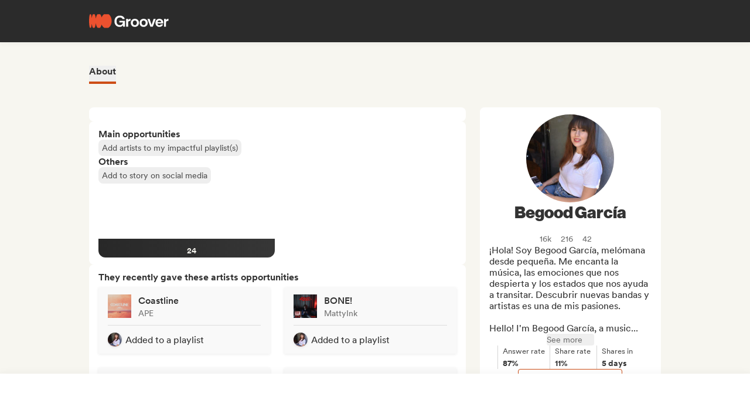

--- FILE ---
content_type: application/javascript
request_url: https://cdn-prod.groover.co/_nuxt/useCartSnackbars.X775eOUS.js
body_size: 2334
content:
const __vite__mapDeps=(i,m=__vite__mapDeps,d=(m.f||(m.f=["./contentTemplate.Cf8fvuD1.js","./entry.FKXEyYnN.js","./Base600Orange.BvgeKryw.js","./Base600Orange.B8q5bpnT.css","./Sm600Orange.CW1pQ51Y.js","./Sm600Orange.BiJrIcQj.css","./Sm600White.QwCt3iUe.js","./Sm600White.CNWslXG2.css","./miscResize.CfbbaSeY.js","./contentTemplate.BjNGepzI.css"])))=>i.map(i=>d[i]);
import{a2 as F,a as g,r as k,bh as M,a6 as y,s as m,bc as B,aw as w,am as V,i as h,a0 as G,o as H,aj as L,B as _,_ as l}from"#entry";function U(){const{$pinia:e}=F(),{t:r}=g(),a=k(null),p=M(e),s=y(e),{id:R,HAS_DRAFT:S,INFLUENCERS:E}=m(s),{IS_ENABLED:O}=m(p),{code:A,actions:C}=m(B(e)),{GET_BY_IDS_SORTED:P}=w(e),{CREATE:i}=V(e),{CHECK_FOR_PROGRESSIVE_PROMO:T}=s,{PROGRESSIVE_PROMO_FROM_INF_COUNT:I}=p,d=h(()=>E.value.length);G(d,(o,t)=>{b(o,t)}),H(()=>{a.value||(a.value=s.$onAction(({name:o,args:t,after:c})=>{o!=="ADD_INF"&&o!=="REMOVE_INF"||!S.value||c(()=>{const f=typeof t=="number"?[t]:t;if((f?.length??0)===1){const u=P(f)[0];if(!u)return;o==="ADD_INF"?v(u):D(u)}})}))}),L(()=>{a.value&&a.value(),a.value=null});function v(o){window.setTimeout(()=>{i({component:_(()=>l(()=>import("./contentTemplate.Cf8fvuD1.js"),__vite__mapDeps([0,1,2,3,4,5,6,7,8,9]),import.meta.url)),class:{snackbarContentTemplate:!0},duration:3850,props:{icon:"fas fa-check",influencerName:o.entity,link:{name:"influencer-profile-slug",params:{slug:o.slug}},text:r("components.campaignFooter.snackbarCart.addedToCart")},transitionName:"slideFromBottom"})},150)}function D(o){window.setTimeout(()=>{i({component:_(()=>l(()=>import("./contentTemplate.Cf8fvuD1.js"),__vite__mapDeps([0,1,2,3,4,5,6,7,8,9]),import.meta.url)),class:{snackbarContentTemplate:!0},duration:3850,props:{text:r("components.campaignFooter.snackbarCart.removedFromCart",{influencerName:o.entity}),icon:"fas fa-trash-alt"},transitionName:"slideFromBottom"})},150)}function N(o){window.setTimeout(()=>{i({component:_(()=>l(()=>import("./contentTemplate.Cf8fvuD1.js"),__vite__mapDeps([0,1,2,3,4,5,6,7,8,9]),import.meta.url)),class:{"snackbarContentTemplate custom-bg animated-background-gradient":!0},props:{text:r("components.campaignFooter.snackbarProgressivePromos.discountAcquired",{discountPercent:o}),hasConfettiAnimation:!0},duration:3850,transitionName:"slideFromBottom"})},800)}async function b(o,t){if(O.value&&R.value){const c=I(t),n=await T();n&&n.progressive_parameters.min_influencers<=d.value&&o>t&&n.code!==(c?.code??null)&&n.code===A.value&&N(C.value.campaign?.value)}}}export{U as u};


--- FILE ---
content_type: application/javascript
request_url: https://cdn-prod.groover.co/_nuxt/index.DHNhaSHY.js
body_size: 11649
content:
const __vite__mapDeps=(i,m=__vite__mapDeps,d=(m.f||(m.f=["./AboutCurator.Clgkkgg8.js","./entry.FKXEyYnN.js","./lazy-hydrated-component.BHNWeRYW.js","./useComputeMismatches.aZh-WlPt.js","./influencersDuplicates.B4hrU4PD.js","./InfluencerDashboard.BZExY1je.js","./useCuratorContestsInfos.BNqquuAx.js","./useCuratorMatchingTags.CZVSPoo8.js","./asyncData.DqPknJSz.js","./Interactions.BwRSl0G8.js","./main.wmTcFN11.js","./main.FNjMgAyw.css","./draft.vue.CYA26IM3.js","./VText.vue.BkS04Ge-.js","./useGetMediaUrl.BGRvxofq.js","./preview.DtXjkNNT.js","./ratioContainer.vue.TNPl9tBA.js","./url-validation.D-llo7QE.js","./socialLinkRegexes.szIKnVkJ.js","./thumbnailHolder.vue.D74CxGA7.js","./groover-ui.BMiVJlBR.js","./loader.vue.DNo7fZij.js","./getTrackDistantApi.DW1xN49x.js","./preview.C_uASIr-.css","./TrackBadgeHype.vue.DHlUMcaP.js","./useTrackChartsRank.kFs1zRjZ.js","./useTrackChartsRank.DfzLHzx_.css","./VTooltip.C8080gjk.js","./ClickOutside.BHejASMu.js","./hasSlot.DtHY4GdM.js","./VTooltip.18B5s0jS.css","./BadgeHype.vue.gu3lOLtd.js","./DateDisplay.B9DNxFYn.js","./selectDateFnsLocale.Dmd9OIiS.js","./en-US.n-YdlbcD.js","./pt.ColiljIr.js","./compareAsc.EqSC-o86.js","./differenceInMonths.0ajc2WB3.js","./intlFormat.CG5z8QK5.js","./miscResize.CfbbaSeY.js","./picture_build.Bby6V3RW.js","./IconDescriptionElement.vue.Ci3ZnIA4.js","./Interactions.WCdozWzg.css","./Suggestion.DoF2Ol3z.js","./card.vue.B_7rK6pn.js","./QuickViewTagList.vue.BcsLRHoy.js","./useCuratorDisplayedPills.AzzUXK5D.js","./influencersInteractions.BpmzUXqM.js","./useGetCuratorBadgeName.BpAX--rd.js","./useGrooverServicesBadges.Bc2usNX5.js","./useCountryFlag.Ctd2TjxR.js","./Countries.arSz8KTM.js","./infoRow.vue.B7H-tRPT.js","./badgeIcon.vue.DTX79EcG.js","./GrowthBookHelpers.CzBUl4YI.js","./VTag.vue.DauCrYXA.js","./confirm.BSvV15dt.js","./influencerValidation.DlV-PTCH.js","./influencerValidation.vue.CRRqhtrA.js","./modal.vvVUTxcb.js","./miscModal.BcUUEUAJ.js","./modal.DWq7PEJT.css","./orange.vue.b8vDqaf6.js","./template.DXzLAqIu.js","./template.BH7lfAfE.css","./influencerSignup.BZb1JnbQ.js","./ghost.vue.NEKj9tAV.js","./GetLoginLinkFromEmail.DNol2RHx.js","./influencerSignup.DyfdLSCF.css","./index.D7kw31rL.js","./outlined.vue.DmYFeKhg.js","./useCartToggleInfluencer.BNVJu9cL.js","./useGrooverPlusPromo.Jh23qFxo.js","./miscSendtrack.BSGZW7FA.js","./useService.B3Dke1nl.js","./services.D8MWUaSB.js","./useSegmentTrackCampaign.B-ulZRIb.js","./index.FjpA4pzE.css"])))=>i.map(i=>d[i]);
import{d as re,s as c,c7 as se,b as ie,aw as ae,i as I,a as le,a8 as ke,t as D,D as k,y as f,v as l,z as N,x as t,q as E,p as a,K as Ne,n as m,B as b,aa as ue,_,u as Z,al as De,a5 as be,g as Re,V as X,bm as Le,aA as xe,aC as ze,a6 as Be,bf as $e,r as ee,a2 as Ue,o as Ge,bs as He,w as te,k as Oe,l as M,bu as Ve,m as Ke,T as Me,aq as qe,aO as je,dJ as We,dK as Je}from"#entry";import{a as Ye,d as Qe}from"./lazy-hydrated-component.BHNWeRYW.js";import{g as Ze}from"./groover-ui.BMiVJlBR.js";import{_ as Xe}from"./orange.vue.b8vDqaf6.js";import{u as et,B as ne}from"./miscResize.CfbbaSeY.js";import{c as tt}from"./strings.5NFrl3GK.js";import{u as nt}from"./useCartSnackbars.X775eOUS.js";import{u as ot}from"./useGetCurrentFullUrl.Ccj8iai3.js";import{u as rt}from"./useGetProfilePicture.BKgQq_hI.js";import{u as st}from"./useIntercomMove.BxZ9fIRf.js";import{u as it}from"./useProgressivePromosCheck.BM41Cbrd.js";import{u as at}from"./useSegmentTrackCartAdditions.CK1_nF0b.js";import{p as lt}from"./BandCuratorHistory.DUEfUwAO.js";import{u as ut,a as oe}from"./asyncData.DqPknJSz.js";import{u as ct}from"./composable.3iy9V81-.js";import"./template.DXzLAqIu.js";import"./useProvideFileUploadFetch.Cyt7VFsV.js";import"./getPictureBinaryFromUrl.DLbXe4yj.js";import"./miscIntercom.C3vkKoUd.js";import"./influencersDuplicates.B4hrU4PD.js";import"./InfluencerDashboard.BZExY1je.js";import"./influencersInteractions.BpmzUXqM.js";const dt=b(()=>_(()=>import("./AboutCurator.Clgkkgg8.js"),__vite__mapDeps([0,1,2,3,4,5,6,7,8]),import.meta.url).then(e=>e.default||e)),ft=b(()=>_(()=>import("./Interactions.BwRSl0G8.js"),__vite__mapDeps([9,1,10,11,12,13,14,15,16,17,18,19,20,21,22,23,24,25,8,26,27,28,29,30,31,32,33,34,35,36,37,38,39,40,41,42]),import.meta.url).then(e=>e.default||e)),mt=Ye("components/influencer/profile/about/Suggestion.vue",()=>_(()=>import("./Suggestion.DoF2Ol3z.js"),__vite__mapDeps([43,1,44,20,45,29,46,47,6,48,49,50,14,51,40,52,53,27,28,30,3,4,5,39,54,55]),import.meta.url).then(e=>e.default||e)),_t={class:"tw-mb-8xl"},pt={id:"ignoreFontUpscale",class:"influencerProfileMainWrapper ignoreFontUpscale tw-relative tw-mb-6xl tw-w-full"},gt={class:"tw-relative tw-mb-8 tw-mt-10"},vt={key:0,class:"mainParentContainer tw-absolute tw-left-0 tw-right-0 tw-top-0 tw-z-20 tw-hidden lg:tw-block"},yt={class:"tw-flex tw-justify-end"},Ct=["influencer"],ht={key:0,class:"mainParentContainer"},Tt=re({__name:"Profile",props:{influencer:{},interactions:{},suggested:{}},setup(e){const r=e,{id:p}=c(se()),{IS_INF:u,IS_BAND:z}=c(ie()),{list:d}=c(ae()),{SCREEN_WIDTH:w}=c(et()),g=I(()=>u.value&&p.value===r.influencer.id),v=I(()=>r.interactions?.length>0&&z.value),P=I(()=>d.value.filter(s=>s.slug!==r.influencer.slug&&r.suggested.includes(s.id)).slice(0,9)),{t:y}=le(),B=ke(),$=I(()=>{let s;return w.value<ne.sm?s=y("influencer.profile.slug.profile.nav02"):w.value<ne.md?s=y("influencer.profile.slug.profile.nav03"):s=y("influencer.profile.slug.profile.nav04",{name:r.influencer.entity}),tt(s)}),U=I(()=>{const s=[y("influencer.profile.slug.profile.nav00")];return v.value&&s.push($.value),s});async function R(){g.value&&await ue(B(`/influencer/profile/${r.influencer.slug}/edit/`))}return(s,C)=>{const h=dt,G=ft,S=mt;return a(),D("div",_t,[k("div",pt,[k("div",gt,[t(g)?(a(),D("div",vt,[k("div",yt,[N(t(Xe),{onClick:R},{default:E(()=>[f(Ne(s.$t("influencer.profile.slug.profile.nav05")),1)]),_:1})])])):l("",!0),C[1]||(C[1]=f()),N(t(Ze),{"tabs-titles":t(U),name:"profile",class:"mainParentContainer"},{"tab-0":E(()=>[k("article",{key:"about",class:"mainParentContainer tw-pt-10",influencer:e.influencer},[N(h,{influencer:e.influencer,"user-is-owner":t(g),"has-suggested-influencers":t(P).length>0,class:"tw-block"},null,8,["influencer","user-is-owner","has-suggested-influencers"])],8,Ct)]),"tab-1":E(()=>[t(v)?(a(),m(G,{key:"interactions",influencer:e.influencer,interactions:e.interactions},null,8,["influencer","interactions"])):l("",!0)]),_:1},8,["tabs-titles"])])]),C[2]||(C[2]=f()),!t(g)&&t(P).length?(a(),D("div",ht,[N(S,{influencer:e.influencer,suggested:t(P),"hydrate-on-visible":""},null,8,["influencer","suggested"])])):l("",!0)])}}}),It=Qe("components/influencer/profile/edit/confirm.vue",()=>_(()=>import("./confirm.BSvV15dt.js"),__vite__mapDeps([56,20,1]),import.meta.url).then(e=>e.default||e)),Et=b(()=>_(()=>import("./influencerValidation.DlV-PTCH.js"),__vite__mapDeps([57,58,1,59,20,60,29,61,62,63,64]),import.meta.url).then(e=>e.default||e)),wt=b(()=>_(()=>import("./influencerSignup.BZb1JnbQ.js"),__vite__mapDeps([65,1,59,20,60,29,61,66,63,64,62,13,14,67,68]),import.meta.url).then(e=>e.default||e)),Pt=b(()=>_(()=>import("./index.D7kw31rL.js"),__vite__mapDeps([69,1,2,62,63,64,70,71,72,73,74,75,76,39,40,77]),import.meta.url).then(e=>e.default||e)),St={id:"ignoreFontUpscale",class:"influencerProfileSlugWrapper ignoreFontUpscale tw-relative tw-w-full"},At={key:0,class:"notAuthorized"},Ft=50,Zt=re({__name:"index",async setup(e){let r,p;const{params:u,query:z}=Z(),{t:d,locale:w}=le(),{public:{ENV_NAME:g}}=De(),{coreFetch:v}=be(),{getCurrentFullUrl:P}=ot(),{getProfilePictureUrl:y}=rt(),{FETCH:B,GET_TAGS_FROM_IDS:$,GET_TAG_FROM_ID:U}=Re(),{FETCH_SET:R,GET_BY_ID:s}=ae(),{FETCH_DRAFT_CART:C}=X(),h=Le(),{FETCH:G}=h,{authorized:S}=c(se()),{FETCH_BUCKETS:ce,FETCH_INFLUENCERS:de}=xe(),{id:fe}=c(ze()),{id:me,track:_e}=c(Be()),{IS_INF:A,IS_BAND:pe,IS_LOGGED_IN:ge}=c(ie()),{FETCH_RECOMMENDATION:ve,GET_BY_INFLUENCER_ID:ye}=$e(),{id:Ce}=c(X()),q=ee(!1);at(),nt(),st(i=>{A.value||i()});const he=Z(),{$localePath:Te}=Ue(),H=ee(!1),L=I(()=>Number(z.draftId??0));Ge(async()=>{if(pe.value){const i=L.value&&!isNaN(L.value)&&!Ce.value,o=h.identity?.subgenre?.length>0||h.identity?.mood?.length>0||h.identity?.lyrics_lang?.length>0;Promise.all([it(),ce({fetchRecommended:!1}).then(()=>de({fetchRecommended:!1})),i?C(L.value):Promise.resolve(),i&&!o?G(_e.value):Promise.resolve()]).catch(()=>{})}he.query.confirm&&(H.value=!0,await ue(Te({replace:!0,query:{}})),window.setTimeout(()=>{H.value=!1},3300))}),He((i,o,F)=>{q.value=!0,F()});const{data:n}=([r,p]=te(()=>ut(`influencer-ref-${u.slug}`,()=>We(v)(u.slug).catch(()=>({})),{default:()=>({})})),r=await r,p(),r);if(!n.value||!n.value.id)throw Oe({message:"Influencer not found",statusCode:404});Promise.all([M("FETCH_TAGS",B,"$8duBhQFPje"),s(n.value.id)?Promise.resolve():M(`FETCH_INF_SET_${n.value.id}`,()=>{R([n.value.id])},"$dL_M32BNZ5"),ye(n.value.id)?Promise.resolve():ve()]).catch(()=>{});const[{data:Ie},{data:O}]=([r,p]=te(async()=>Promise.all([oe(`influencer-interaction-${u.slug}`,async()=>!ge.value||A.value?Promise.resolve([]):await lt(v)(n.value.id).catch(()=>[]),{default:()=>[]}),oe(`suggested-influencer-${u.slug}`,()=>Je(v)(n.value.id,{bandId:fe.value||void 0,draftId:me.value||void 0}),{default:()=>[]})])),r=await r,p(),r);O.value.length&&M(`suggested-influencer-set-${u.slug}`,()=>R(O.value),"$1n6UFUN_c9");const{entity:T,tags:{identity:{influencer_kind:Ee}}}=n.value,we=$(Ee).map(({name:i})=>d(`tags.influencer_kind.${i}`));let j=Ft-(T.length+d("shared.onGroover").length);const W=we.reduce((i,o,F,K)=>(j-=o.length+(F===K.length-1?1:2),j>=0&&i.push(o.toLowerCase()),i),[]),x=U(n.value.tags?.identity.country[0]??0)?.name,J=d("metaTags.influencerProfileSlug.title",{influencerName:T,space:W.length?" ":"",kinds:W.join(", ")}),Y=d("metaTags.influencerProfileSlug.description",{influencerName:T}),V=y({kind:"influencer",slug:n.value.has_profile_picture?n.value.slug:void 0,size:"200_200",target:"profile_picture"}),Q=`https://www.groover.co/influencer/profile/${n.value.slug}/`,Pe=Ve(u.slug)&&u.slug.match(/\D/gi);return Ke({title:J,meta:[{name:"description",key:"description",content:Y},{key:"og:title",property:"og:title",content:J},{key:"og:description",property:"og:description",content:Y},{property:"og:image",key:"og:image",content:V},{key:"robots",name:"robots",content:Pe&&g==="prod"&&n.value.authorized&&!n.value.is_scout&&!n.value.disable_indexing?"index, follow":"noindex, follow"}],link:[{rel:"canonical",href:P()}]}),ct([{"@context":"https://schema.org","@type":"Corporation",name:T,description:n.value[`description_${w.value}`],url:Q,address:x?{"@type":"PostalAddress",addressCountry:d(`tags.country.${x}`)}:void 0,logo:V},{"@context":"https://schema.org","@type":"ProfilePage",name:T,mainEntity:{"@type":"Corporation",name:T,description:n.value[`description_${w.value}`],url:Q,address:x?{"@type":"PostalAddress",addressCountry:d(`tags.country.${x}`)}:void 0,logo:V}}]),(i,o)=>{const F=It,K=Et,Se=wt,Ae=Pt,Fe=je;return a(),D("div",St,[N(Me,{name:"fade",mode:"out-in"},{default:E(()=>[t(H)?(a(),m(F,{key:0,"hydrate-never":""})):l("",!0)]),_:1}),o[3]||(o[3]=f()),t(S)?l("",!0):(a(),D("div",At,[t(S)?l("",!0):(a(),m(K,{key:0})),o[0]||(o[0]=f()),t(S)?l("",!0):(a(),m(Se,{key:1}))])),o[4]||(o[4]=f()),t(q)?l("",!0):(a(),m(Tt,{key:1,influencer:t(n),interactions:t(Ie),suggested:t(O)},null,8,["influencer","interactions","suggested"])),o[5]||(o[5]=f()),t(A)?l("",!0):(a(),m(Fe,{key:2},qe({default:E(()=>[t(A)?l("",!0):(a(),m(Ae,{key:0,page:"profile",influencer:t(n),"draft-id":t(L)},null,8,["influencer","draft-id"])),o[2]||(o[2]=f())]),_:2},[t(A)?void 0:{name:"fallback",fn:E(()=>[o[1]||(o[1]=k("div",{class:"tw-fixed tw-bottom-0 tw-left-0 tw-h-[83px] tw-w-full tw-bg-white tw-shadow-[shadow:var(--shadow-regular-dark)]"},null,-1))]),key:"0"}]),1024))])}}});export{Zt as default};


--- FILE ---
content_type: application/javascript
request_url: https://cdn-prod.groover.co/_nuxt/index.vue.tf1A4J2V.js
body_size: 3779
content:
const __vite__mapDeps=(i,m=__vite__mapDeps,d=(m.f||(m.f=["./LogoIcon.DKNLijRp.js","./LogoIcon.vue.CO7tHxyM.js","./groover-ui.BMiVJlBR.js","./entry.FKXEyYnN.js","./LoggedIn.9WFuchJo.js","./ClickOutside.BHejASMu.js","./useGetProfilePicture.BKgQq_hI.js","./useProvideFileUploadFetch.Cyt7VFsV.js","./getPictureBinaryFromUrl.DLbXe4yj.js","./useGetServerSyncedTimestamp.PzBA52zp.js","./loggedOut.f8KthNtP.js","./lazy-hydrated-component.BHNWeRYW.js","./useIsOnCMSLandingPage.9bSJsQZP.js","./mobile.qFMObo9Z.js","./bellIcon.Bdk5Rj74.js","./icon.D2LykKAs.js","./icon.DB1p1Z1B.css","./useNotificationSocket.CzEyD_UD.js","./miscResize.CfbbaSeY.js","./bellIcon.NBDhlCWv.css","./heightExpand.DNyXLdP9.js","./heightExpand.D6f1fRMK.css","./miscMenu.jKzvWzq4.js","./mobile.HD096Y_3.css"])))=>i.map(i=>d[i]);
import{d as U,a as Q,a8 as q,u as W,s as c,f as y,b as j,aY as F,i,t as d,p as o,D as $,v as f,y as x,z as u,x as e,I as b,q as m,n as l,B as H,P as Y,T as J,aO as K,aa as X,_}from"#entry";import{e as p}from"./lazy-hydrated-component.BHNWeRYW.js";import{Q as Z}from"./groover-ui.BMiVJlBR.js";import{u as ee}from"./useGetMediaUrl.BGRvxofq.js";import{u as te}from"./useUserNeedsOnboarding.DkwMZA5i.js";import{u as oe,B as r}from"./miscResize.CfbbaSeY.js";const ne=H(()=>_(()=>import("./LogoIcon.DKNLijRp.js"),__vite__mapDeps([0,1,2,3]),import.meta.url).then(t=>t.default||t)),ae=p("components/nav/LoggedIn.vue",()=>_(()=>import("./LoggedIn.9WFuchJo.js"),__vite__mapDeps([4,3,2,5,6,7,8,9]),import.meta.url).then(t=>t.default||t)),se=p("components/nav/loggedOut.vue",()=>_(()=>import("./loggedOut.f8KthNtP.js"),__vite__mapDeps([10,3,11,2,12]),import.meta.url).then(t=>t.default||t)),re=p("components/nav/mobile.vue",()=>_(()=>import("./mobile.qFMObo9Z.js"),__vite__mapDeps([13,3,2,5,14,15,16,17,18,19,20,21,22,23]),import.meta.url).then(t=>t.default||t)),ie={class:"mainParentContainer tw-z-50 !tw-flex tw-h-15 tw-items-center tw-justify-between tw-gap-4 tw-px-0 tw-py-5 md:tw-h-18 md:tw-py-4"},de=["aria-label"],ue=["src"],le={key:0,class:"tw-hidden tw-items-center md:tw-flex"},ge=U({__name:"index",setup(t){const{getMediaUrl:I}=ee(),{availableLocales:L}=Q(),E=q(),a=W(),{SCREEN_WIDTH:s}=c(oe()),{step:v}=c(y()),{IS_LOGGED_IN:w,IS_INCOMPLETE_USER:k}=c(j()),{hasDoneOnboardingSteps:S,isOnOnboardingRoutes:T}=te(),{isFeatureOnForGroup:N}=F(),{SET_STEP:O}=y(),z=i(()=>a.path.includes("/band/signup/")&&!a.path.includes("discovery")),g=i(()=>a.path.includes("/signup/")),P=i(()=>L.map(n=>`/${n}/`).includes(a.path)&&!w.value),B=i(()=>N("onboard-and-send","v2")?T.value&&!S.value:k.value);function C(){if(a.path.includes("/discovery/"))return X(E("/band/signup/"));O(v.value-1)}return(h,n)=>{const R=ne,D=Y,G=ae,M=se,V=re,A=K;return o(),d("div",{id:"navIndexWrapper",class:b(["navIndexWrapper tw-relative tw-z-[10001] tw-w-full tw-bg-fill-alt tw-shadow-[shadow:var(--shadow-regular)]",{"tw-bg-[color:unset] tw-shadow-none":e(P)&&e(s)<e(r).md}])},[$("div",ie,[e(z)&&e(s)<e(r).md?(o(),d("button",{key:0,type:"button","aria-label":h.$t("common.goBack"),class:b({"tw-opacity-0":e(v)===0}),onClick:C},[u(e(Z),{name:"fa6-solid:chevron-left",class:"tw-text-icon-inverse","aria-hidden":"",size:"sm"})],10,de)):f("",!0),n[0]||(n[0]=x()),u(D,{class:"tw-block tw-shrink-0",to:"/","no-prefetch":""},{default:m(()=>[e(s)<e(r).md||e(s)>=e(r).lg?(o(),d("img",{key:0,src:e(I)("GrooverLogoWithText-Primary.svg"),class:"tw-object-contain tw-object-center",width:"136px",alt:"Groover logo",role:"img"},null,8,ue)):(o(),l(R,{key:1,size:"xl","aria-label":"Groover logo"}))]),_:1}),n[1]||(n[1]=x()),u(A,null,{default:m(()=>[e(s)>=e(r).md&&!e(g)?(o(),d("div",le,[u(J,{name:"fade",mode:"out-in"},{default:m(()=>[e(w)&&!e(B)?(o(),l(G,{key:"loggedIn","hydrate-on-media-query":"(min-width: 768px)"})):(o(),l(M,{key:"loggedOut","hydrate-on-media-query":"(min-width: 768px)"}))]),_:1})])):e(g)?f("",!0):(o(),l(V,{key:1,"hydrate-on-media-query":"(max-width: 767px)"}))]),_:1})])],2)}}});export{ge as _};
